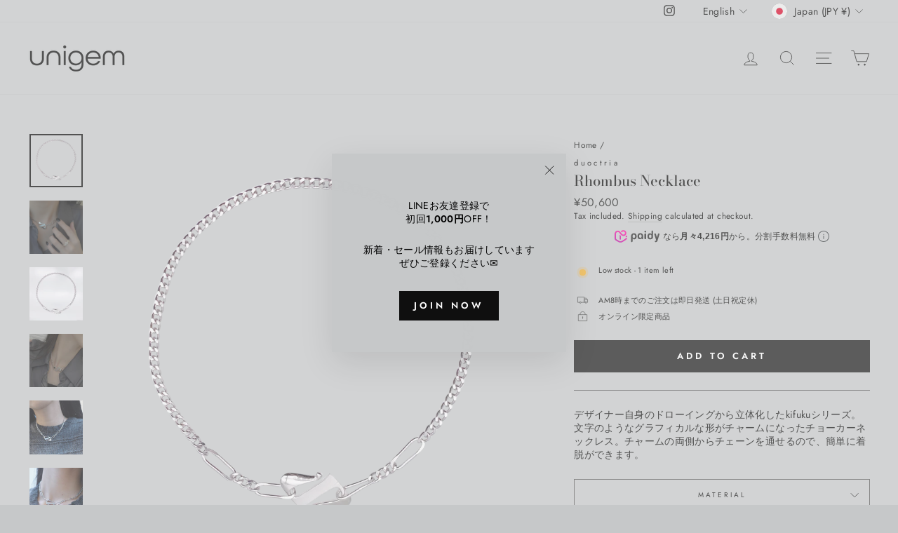

--- FILE ---
content_type: text/javascript; charset=utf-8
request_url: https://unigem.jp/products/duoctria-kifuku-oval-earrings-s.js?app=secondImageOnHover
body_size: 988
content:
{"id":7078808977559,"title":"Kifuku Oval Earrings S","handle":"duoctria-kifuku-oval-earrings-s","description":"\u003cp\u003eデザイナー自身のドローイングから立体化したkifukuシリーズ。\u003cbr\u003e\n文字のようなグラフィカルな形に、起伏のコントラストが特徴的なピアス。ボールキャッチが前から見えるように着けたり、着け方によって異なる表情をお楽しみください。\u003c\/p\u003e","published_at":"2023-12-01T10:00:03+09:00","created_at":"2021-08-09T18:39:23+09:00","vendor":"duoctria","type":"pierced earring","tags":["CITY","pierced earring","SV925 + RHP","wrapped:blocks:hide:49783403839701","wrapped:blocks:hide:49783403872469","wrapped:blocks:hide:49783403905237","フープ","モード","両耳","委託","日本"],"price":3080000,"price_min":3080000,"price_max":3080000,"available":true,"price_varies":false,"compare_at_price":null,"compare_at_price_min":0,"compare_at_price_max":0,"compare_at_price_varies":false,"variants":[{"id":44007340540117,"title":"Silver","option1":"Silver","option2":null,"option3":null,"sku":"duoctria-kifuku-Oval-Small-Earrings-Silver","requires_shipping":true,"taxable":true,"featured_image":null,"available":true,"name":"Kifuku Oval Earrings S - Silver","public_title":"Silver","options":["Silver"],"price":3080000,"weight":0,"compare_at_price":null,"inventory_management":"shopify","barcode":"39514775","requires_selling_plan":false,"selling_plan_allocations":[]},{"id":44007340572885,"title":"Gold","option1":"Gold","option2":null,"option3":null,"sku":"duoctria-kifuku-Oval-Small-Earrings-Gold","requires_shipping":true,"taxable":true,"featured_image":null,"available":true,"name":"Kifuku Oval Earrings S - Gold","public_title":"Gold","options":["Gold"],"price":3080000,"weight":0,"compare_at_price":null,"inventory_management":"shopify","barcode":"40572885","requires_selling_plan":false,"selling_plan_allocations":[]}],"images":["\/\/cdn.shopify.com\/s\/files\/1\/0301\/3535\/3480\/files\/406ed620-182f-4fb6-9077-84c0227877f0.png?v=1733985616","\/\/cdn.shopify.com\/s\/files\/1\/0301\/3535\/3480\/files\/IMG_0616.jpg?v=1734239878","\/\/cdn.shopify.com\/s\/files\/1\/0301\/3535\/3480\/products\/image_fa6f5b21-7968-4792-acca-bd0fb3c19f39.jpg?v=1734239878","\/\/cdn.shopify.com\/s\/files\/1\/0301\/3535\/3480\/files\/IMG_0619_0be406db-981b-4faa-ac95-412926cbd37e.jpg?v=1734239878","\/\/cdn.shopify.com\/s\/files\/1\/0301\/3535\/3480\/products\/image_5c7166ff-e6a5-458b-ae8d-3aea3a419dee.jpg?v=1734239878","\/\/cdn.shopify.com\/s\/files\/1\/0301\/3535\/3480\/products\/kifuku-Oval-Small-Earrings-pierced-earring-duoctria-2.jpg?v=1734239878","\/\/cdn.shopify.com\/s\/files\/1\/0301\/3535\/3480\/products\/kifuku-Oval-Small-Earrings-pierced-earring-duoctria-3.jpg?v=1734239878","\/\/cdn.shopify.com\/s\/files\/1\/0301\/3535\/3480\/products\/image_f1144410-5b43-4106-8dc5-58903b113e1d.jpg?v=1734239878","\/\/cdn.shopify.com\/s\/files\/1\/0301\/3535\/3480\/products\/kifuku-Oval-Small-Earrings-pierced-earring-duoctria.jpg?v=1734239878","\/\/cdn.shopify.com\/s\/files\/1\/0301\/3535\/3480\/products\/image_5930fe2d-703a-4a80-a30b-7066d758186d.jpg?v=1734239878","\/\/cdn.shopify.com\/s\/files\/1\/0301\/3535\/3480\/products\/kifuku-Oval-Small-Earrings-pierced-earring-duoctria-4.jpg?v=1734239878","\/\/cdn.shopify.com\/s\/files\/1\/0301\/3535\/3480\/products\/kifuku-Oval-Small-Earrings-pierced-earring-duoctria-5.jpg?v=1734239878"],"featured_image":"\/\/cdn.shopify.com\/s\/files\/1\/0301\/3535\/3480\/files\/406ed620-182f-4fb6-9077-84c0227877f0.png?v=1733985616","options":[{"name":"Color","position":1,"values":["Silver","Gold"]}],"url":"\/products\/duoctria-kifuku-oval-earrings-s","media":[{"alt":null,"id":36091584807125,"position":1,"preview_image":{"aspect_ratio":1.0,"height":2554,"width":2554,"src":"https:\/\/cdn.shopify.com\/s\/files\/1\/0301\/3535\/3480\/files\/406ed620-182f-4fb6-9077-84c0227877f0.png?v=1733985616"},"aspect_ratio":1.0,"height":2554,"media_type":"image","src":"https:\/\/cdn.shopify.com\/s\/files\/1\/0301\/3535\/3480\/files\/406ed620-182f-4fb6-9077-84c0227877f0.png?v=1733985616","width":2554},{"alt":null,"id":36103660372181,"position":2,"preview_image":{"aspect_ratio":1.0,"height":2385,"width":2385,"src":"https:\/\/cdn.shopify.com\/s\/files\/1\/0301\/3535\/3480\/files\/IMG_0616.jpg?v=1734239878"},"aspect_ratio":1.0,"height":2385,"media_type":"image","src":"https:\/\/cdn.shopify.com\/s\/files\/1\/0301\/3535\/3480\/files\/IMG_0616.jpg?v=1734239878","width":2385},{"alt":null,"id":32221454893269,"position":3,"preview_image":{"aspect_ratio":1.0,"height":2554,"width":2554,"src":"https:\/\/cdn.shopify.com\/s\/files\/1\/0301\/3535\/3480\/products\/image_fa6f5b21-7968-4792-acca-bd0fb3c19f39.jpg?v=1734239878"},"aspect_ratio":1.0,"height":2554,"media_type":"image","src":"https:\/\/cdn.shopify.com\/s\/files\/1\/0301\/3535\/3480\/products\/image_fa6f5b21-7968-4792-acca-bd0fb3c19f39.jpg?v=1734239878","width":2554},{"alt":null,"id":36103660404949,"position":4,"preview_image":{"aspect_ratio":1.0,"height":3270,"width":3270,"src":"https:\/\/cdn.shopify.com\/s\/files\/1\/0301\/3535\/3480\/files\/IMG_0619_0be406db-981b-4faa-ac95-412926cbd37e.jpg?v=1734239878"},"aspect_ratio":1.0,"height":3270,"media_type":"image","src":"https:\/\/cdn.shopify.com\/s\/files\/1\/0301\/3535\/3480\/files\/IMG_0619_0be406db-981b-4faa-ac95-412926cbd37e.jpg?v=1734239878","width":3270},{"alt":null,"id":32229511102677,"position":5,"preview_image":{"aspect_ratio":0.993,"height":895,"width":889,"src":"https:\/\/cdn.shopify.com\/s\/files\/1\/0301\/3535\/3480\/products\/image_5c7166ff-e6a5-458b-ae8d-3aea3a419dee.jpg?v=1734239878"},"aspect_ratio":0.993,"height":895,"media_type":"image","src":"https:\/\/cdn.shopify.com\/s\/files\/1\/0301\/3535\/3480\/products\/image_5c7166ff-e6a5-458b-ae8d-3aea3a419dee.jpg?v=1734239878","width":889},{"alt":"kifuku Oval Small Earrings-pierced earring-duoctria-unigem","id":31932035629269,"position":6,"preview_image":{"aspect_ratio":0.993,"height":1088,"width":1080,"src":"https:\/\/cdn.shopify.com\/s\/files\/1\/0301\/3535\/3480\/products\/kifuku-Oval-Small-Earrings-pierced-earring-duoctria-2.jpg?v=1734239878"},"aspect_ratio":0.993,"height":1088,"media_type":"image","src":"https:\/\/cdn.shopify.com\/s\/files\/1\/0301\/3535\/3480\/products\/kifuku-Oval-Small-Earrings-pierced-earring-duoctria-2.jpg?v=1734239878","width":1080},{"alt":"kifuku Oval Small Earrings-pierced earring-duoctria-unigem","id":31932036514005,"position":7,"preview_image":{"aspect_ratio":0.993,"height":1013,"width":1006,"src":"https:\/\/cdn.shopify.com\/s\/files\/1\/0301\/3535\/3480\/products\/kifuku-Oval-Small-Earrings-pierced-earring-duoctria-3.jpg?v=1734239878"},"aspect_ratio":0.993,"height":1013,"media_type":"image","src":"https:\/\/cdn.shopify.com\/s\/files\/1\/0301\/3535\/3480\/products\/kifuku-Oval-Small-Earrings-pierced-earring-duoctria-3.jpg?v=1734239878","width":1006},{"alt":null,"id":32229511037141,"position":8,"preview_image":{"aspect_ratio":0.993,"height":1088,"width":1080,"src":"https:\/\/cdn.shopify.com\/s\/files\/1\/0301\/3535\/3480\/products\/image_f1144410-5b43-4106-8dc5-58903b113e1d.jpg?v=1734239878"},"aspect_ratio":0.993,"height":1088,"media_type":"image","src":"https:\/\/cdn.shopify.com\/s\/files\/1\/0301\/3535\/3480\/products\/image_f1144410-5b43-4106-8dc5-58903b113e1d.jpg?v=1734239878","width":1080},{"alt":"kifuku Oval Small Earrings-pierced earring-duoctria-unigem","id":31932035039445,"position":9,"preview_image":{"aspect_ratio":1.0,"height":2180,"width":2180,"src":"https:\/\/cdn.shopify.com\/s\/files\/1\/0301\/3535\/3480\/products\/kifuku-Oval-Small-Earrings-pierced-earring-duoctria.jpg?v=1734239878"},"aspect_ratio":1.0,"height":2180,"media_type":"image","src":"https:\/\/cdn.shopify.com\/s\/files\/1\/0301\/3535\/3480\/products\/kifuku-Oval-Small-Earrings-pierced-earring-duoctria.jpg?v=1734239878","width":2180},{"alt":null,"id":32221454729429,"position":10,"preview_image":{"aspect_ratio":1.0,"height":2261,"width":2261,"src":"https:\/\/cdn.shopify.com\/s\/files\/1\/0301\/3535\/3480\/products\/image_5930fe2d-703a-4a80-a30b-7066d758186d.jpg?v=1734239878"},"aspect_ratio":1.0,"height":2261,"media_type":"image","src":"https:\/\/cdn.shopify.com\/s\/files\/1\/0301\/3535\/3480\/products\/image_5930fe2d-703a-4a80-a30b-7066d758186d.jpg?v=1734239878","width":2261},{"alt":"kifuku Oval Small Earrings-pierced earring-duoctria-unigem","id":31932037202133,"position":11,"preview_image":{"aspect_ratio":1.0,"height":2240,"width":2240,"src":"https:\/\/cdn.shopify.com\/s\/files\/1\/0301\/3535\/3480\/products\/kifuku-Oval-Small-Earrings-pierced-earring-duoctria-4.jpg?v=1734239878"},"aspect_ratio":1.0,"height":2240,"media_type":"image","src":"https:\/\/cdn.shopify.com\/s\/files\/1\/0301\/3535\/3480\/products\/kifuku-Oval-Small-Earrings-pierced-earring-duoctria-4.jpg?v=1734239878","width":2240},{"alt":"kifuku Oval Small Earrings-pierced earring-duoctria-unigem","id":31932037890261,"position":12,"preview_image":{"aspect_ratio":1.0,"height":1743,"width":1743,"src":"https:\/\/cdn.shopify.com\/s\/files\/1\/0301\/3535\/3480\/products\/kifuku-Oval-Small-Earrings-pierced-earring-duoctria-5.jpg?v=1734239878"},"aspect_ratio":1.0,"height":1743,"media_type":"image","src":"https:\/\/cdn.shopify.com\/s\/files\/1\/0301\/3535\/3480\/products\/kifuku-Oval-Small-Earrings-pierced-earring-duoctria-5.jpg?v=1734239878","width":1743}],"requires_selling_plan":false,"selling_plan_groups":[]}

--- FILE ---
content_type: text/javascript; charset=utf-8
request_url: https://unigem.jp/products/duoctria-kifuku-exclamation-ring.js?app=secondImageOnHover
body_size: 1799
content:
{"id":7895502389461,"title":"Exclamation Ring","handle":"duoctria-kifuku-exclamation-ring","description":"\u003cp\u003e書体から着想を得て作られたkifukuシリーズの、感嘆符をモチーフにしたリング。！マークには、日常の小さな発見や驚きを大事にできるようにとのメッセージが込められています。側面はマット加工です。「？」のタイプと組み合わせるのもおすすめです。\u003c\/p\u003e","published_at":"2023-12-01T10:00:02+09:00","created_at":"2022-10-13T11:31:24+09:00","vendor":"duoctria","type":"ring","tags":["CITY","ring","SELECT","SV925 + RHP","wrapped:blocks:hide:49783403839701","wrapped:blocks:hide:49783403872469","wrapped:blocks:hide:49783403905237","カジュアル","モード","委託","日本"],"price":2970000,"price_min":2970000,"price_max":2970000,"available":true,"price_varies":false,"compare_at_price":null,"compare_at_price_min":0,"compare_at_price_max":0,"compare_at_price_varies":false,"variants":[{"id":43723385995477,"title":"Silver \/ #9","option1":"Silver","option2":"#9","option3":null,"sku":"duoctria-kifuku-Exclamation-Ring-Silver-9","requires_shipping":true,"taxable":true,"featured_image":null,"available":true,"name":"Exclamation Ring - Silver \/ #9","public_title":"Silver \/ #9","options":["Silver","#9"],"price":2970000,"weight":0,"compare_at_price":null,"inventory_management":"shopify","barcode":"85995477","requires_selling_plan":false,"selling_plan_allocations":[]},{"id":45170404688085,"title":"Silver \/ #13","option1":"Silver","option2":"#13","option3":null,"sku":"duoctria-kifuku-Exclamation-Ring-Silver-13","requires_shipping":true,"taxable":true,"featured_image":null,"available":false,"name":"Exclamation Ring - Silver \/ #13","public_title":"Silver \/ #13","options":["Silver","#13"],"price":2970000,"weight":0,"compare_at_price":null,"inventory_management":"shopify","barcode":"04688085","requires_selling_plan":false,"selling_plan_allocations":[]},{"id":52872400306389,"title":"Silver \/ #17","option1":"Silver","option2":"#17","option3":null,"sku":"duoctria-kifuku-Exclamation-Ring-Silver-17","requires_shipping":true,"taxable":true,"featured_image":null,"available":true,"name":"Exclamation Ring - Silver \/ #17","public_title":"Silver \/ #17","options":["Silver","#17"],"price":2970000,"weight":0,"compare_at_price":null,"inventory_management":"shopify","barcode":"","requires_selling_plan":false,"selling_plan_allocations":[]},{"id":43723386028245,"title":"Gold \/ #9","option1":"Gold","option2":"#9","option3":null,"sku":"duoctria-kifuku-Exclamation-Ring-Gold-9","requires_shipping":true,"taxable":true,"featured_image":null,"available":false,"name":"Exclamation Ring - Gold \/ #9","public_title":"Gold \/ #9","options":["Gold","#9"],"price":2970000,"weight":0,"compare_at_price":null,"inventory_management":"shopify","barcode":"86028245","requires_selling_plan":false,"selling_plan_allocations":[]},{"id":45170841354453,"title":"Gold \/ #13","option1":"Gold","option2":"#13","option3":null,"sku":"duoctria-kifuku-Exclamation-Ring-Gold-13","requires_shipping":true,"taxable":true,"featured_image":null,"available":true,"name":"Exclamation Ring - Gold \/ #13","public_title":"Gold \/ #13","options":["Gold","#13"],"price":2970000,"weight":0,"compare_at_price":null,"inventory_management":"shopify","barcode":"41354453","requires_selling_plan":false,"selling_plan_allocations":[]}],"images":["\/\/cdn.shopify.com\/s\/files\/1\/0301\/3535\/3480\/files\/0a9169b2-484f-41e7-96c5-0493687b3f06.png?v=1733985435","\/\/cdn.shopify.com\/s\/files\/1\/0301\/3535\/3480\/products\/kifuku-Exclamation-Ring-ring-duoctria-9.jpg?v=1733985435","\/\/cdn.shopify.com\/s\/files\/1\/0301\/3535\/3480\/products\/kifuku-Exclamation-Ring-ring-duoctria.jpg?v=1733985435","\/\/cdn.shopify.com\/s\/files\/1\/0301\/3535\/3480\/files\/IMG_0604_e0000326-03d9-412b-b12d-090b55e505b1.jpg?v=1734239764","\/\/cdn.shopify.com\/s\/files\/1\/0301\/3535\/3480\/files\/IMG_7907_06ad715a-0cec-4ff6-b003-609479ca6920.jpg?v=1734239764","\/\/cdn.shopify.com\/s\/files\/1\/0301\/3535\/3480\/products\/kifuku-Exclamation-Ring-ring-duoctria-2.jpg?v=1734239764","\/\/cdn.shopify.com\/s\/files\/1\/0301\/3535\/3480\/products\/kifuku-Exclamation-Ring-ring-duoctria-3.jpg?v=1734239764","\/\/cdn.shopify.com\/s\/files\/1\/0301\/3535\/3480\/products\/kifuku-Exclamation-Ring-ring-duoctria-4.jpg?v=1734239764","\/\/cdn.shopify.com\/s\/files\/1\/0301\/3535\/3480\/products\/kifuku-Exclamation-Ring-ring-duoctria-5.jpg?v=1734239764","\/\/cdn.shopify.com\/s\/files\/1\/0301\/3535\/3480\/products\/kifuku-Exclamation-Ring-ring-duoctria-8.jpg?v=1734239764","\/\/cdn.shopify.com\/s\/files\/1\/0301\/3535\/3480\/products\/kifuku-Exclamation-Ring-ring-duoctria-10.jpg?v=1734239764","\/\/cdn.shopify.com\/s\/files\/1\/0301\/3535\/3480\/products\/kifuku-Exclamation-Ring-ring-duoctria-11.jpg?v=1734239764","\/\/cdn.shopify.com\/s\/files\/1\/0301\/3535\/3480\/products\/kifuku-Exclamation-Ring-ring-duoctria-12.jpg?v=1734239764","\/\/cdn.shopify.com\/s\/files\/1\/0301\/3535\/3480\/files\/IMG_3239.jpg?v=1734239795","\/\/cdn.shopify.com\/s\/files\/1\/0301\/3535\/3480\/files\/IMG_6337.jpg?v=1734239764","\/\/cdn.shopify.com\/s\/files\/1\/0301\/3535\/3480\/products\/kifuku-Exclamation-Ring-ring-duoctria-13.jpg?v=1734239764","\/\/cdn.shopify.com\/s\/files\/1\/0301\/3535\/3480\/products\/kifuku-Exclamation-Ring-ring-duoctria-14.jpg?v=1734239764","\/\/cdn.shopify.com\/s\/files\/1\/0301\/3535\/3480\/products\/kifuku-Exclamation-Ring-ring-duoctria-15.jpg?v=1734239764","\/\/cdn.shopify.com\/s\/files\/1\/0301\/3535\/3480\/products\/kifuku-Exclamation-Ring-ring-duoctria-16.jpg?v=1734239764","\/\/cdn.shopify.com\/s\/files\/1\/0301\/3535\/3480\/products\/kifuku-Exclamation-Ring-ring-duoctria-17.jpg?v=1734239764","\/\/cdn.shopify.com\/s\/files\/1\/0301\/3535\/3480\/files\/82108EF4-7E6C-489B-8F83-575E50061D77.jpg?v=1734239764","\/\/cdn.shopify.com\/s\/files\/1\/0301\/3535\/3480\/products\/kifuku-Exclamation-Ring-ring-duoctria-18.jpg?v=1734239764","\/\/cdn.shopify.com\/s\/files\/1\/0301\/3535\/3480\/products\/kifuku-Exclamation-Ring-ring-duoctria-19.jpg?v=1734239764","\/\/cdn.shopify.com\/s\/files\/1\/0301\/3535\/3480\/files\/8B3C095D-11E0-4BBE-8711-DC71594FE283.jpg?v=1734239764"],"featured_image":"\/\/cdn.shopify.com\/s\/files\/1\/0301\/3535\/3480\/files\/0a9169b2-484f-41e7-96c5-0493687b3f06.png?v=1733985435","options":[{"name":"Color","position":1,"values":["Silver","Gold"]},{"name":"Size","position":2,"values":["#9","#13","#17"]}],"url":"\/products\/duoctria-kifuku-exclamation-ring","media":[{"alt":null,"id":36091574583509,"position":1,"preview_image":{"aspect_ratio":1.0,"height":2137,"width":2137,"src":"https:\/\/cdn.shopify.com\/s\/files\/1\/0301\/3535\/3480\/files\/0a9169b2-484f-41e7-96c5-0493687b3f06.png?v=1733985435"},"aspect_ratio":1.0,"height":2137,"media_type":"image","src":"https:\/\/cdn.shopify.com\/s\/files\/1\/0301\/3535\/3480\/files\/0a9169b2-484f-41e7-96c5-0493687b3f06.png?v=1733985435","width":2137},{"alt":"kifuku Exclamation Ring-ring-duoctria-unigem","id":31933391372501,"position":2,"preview_image":{"aspect_ratio":0.993,"height":1088,"width":1080,"src":"https:\/\/cdn.shopify.com\/s\/files\/1\/0301\/3535\/3480\/products\/kifuku-Exclamation-Ring-ring-duoctria-9.jpg?v=1733985435"},"aspect_ratio":0.993,"height":1088,"media_type":"image","src":"https:\/\/cdn.shopify.com\/s\/files\/1\/0301\/3535\/3480\/products\/kifuku-Exclamation-Ring-ring-duoctria-9.jpg?v=1733985435","width":1080},{"alt":"kifuku Exclamation Ring-ring-duoctria-unigem","id":31933386358997,"position":3,"preview_image":{"aspect_ratio":1.0,"height":2137,"width":2137,"src":"https:\/\/cdn.shopify.com\/s\/files\/1\/0301\/3535\/3480\/products\/kifuku-Exclamation-Ring-ring-duoctria.jpg?v=1733985435"},"aspect_ratio":1.0,"height":2137,"media_type":"image","src":"https:\/\/cdn.shopify.com\/s\/files\/1\/0301\/3535\/3480\/products\/kifuku-Exclamation-Ring-ring-duoctria.jpg?v=1733985435","width":2137},{"alt":null,"id":36103651524821,"position":4,"preview_image":{"aspect_ratio":1.0,"height":3648,"width":3648,"src":"https:\/\/cdn.shopify.com\/s\/files\/1\/0301\/3535\/3480\/files\/IMG_0604_e0000326-03d9-412b-b12d-090b55e505b1.jpg?v=1734239764"},"aspect_ratio":1.0,"height":3648,"media_type":"image","src":"https:\/\/cdn.shopify.com\/s\/files\/1\/0301\/3535\/3480\/files\/IMG_0604_e0000326-03d9-412b-b12d-090b55e505b1.jpg?v=1734239764","width":3648},{"alt":null,"id":36103651426517,"position":5,"preview_image":{"aspect_ratio":1.0,"height":3080,"width":3080,"src":"https:\/\/cdn.shopify.com\/s\/files\/1\/0301\/3535\/3480\/files\/IMG_7907_06ad715a-0cec-4ff6-b003-609479ca6920.jpg?v=1734239764"},"aspect_ratio":1.0,"height":3080,"media_type":"image","src":"https:\/\/cdn.shopify.com\/s\/files\/1\/0301\/3535\/3480\/files\/IMG_7907_06ad715a-0cec-4ff6-b003-609479ca6920.jpg?v=1734239764","width":3080},{"alt":"kifuku Exclamation Ring-ring-duoctria-unigem","id":31933386817749,"position":6,"preview_image":{"aspect_ratio":0.992,"height":886,"width":879,"src":"https:\/\/cdn.shopify.com\/s\/files\/1\/0301\/3535\/3480\/products\/kifuku-Exclamation-Ring-ring-duoctria-2.jpg?v=1734239764"},"aspect_ratio":0.992,"height":886,"media_type":"image","src":"https:\/\/cdn.shopify.com\/s\/files\/1\/0301\/3535\/3480\/products\/kifuku-Exclamation-Ring-ring-duoctria-2.jpg?v=1734239764","width":879},{"alt":"kifuku Exclamation Ring-ring-duoctria-unigem","id":31933387210965,"position":7,"preview_image":{"aspect_ratio":0.993,"height":966,"width":959,"src":"https:\/\/cdn.shopify.com\/s\/files\/1\/0301\/3535\/3480\/products\/kifuku-Exclamation-Ring-ring-duoctria-3.jpg?v=1734239764"},"aspect_ratio":0.993,"height":966,"media_type":"image","src":"https:\/\/cdn.shopify.com\/s\/files\/1\/0301\/3535\/3480\/products\/kifuku-Exclamation-Ring-ring-duoctria-3.jpg?v=1734239764","width":959},{"alt":"kifuku Exclamation Ring-ring-duoctria-unigem","id":31933387735253,"position":8,"preview_image":{"aspect_ratio":0.993,"height":1088,"width":1080,"src":"https:\/\/cdn.shopify.com\/s\/files\/1\/0301\/3535\/3480\/products\/kifuku-Exclamation-Ring-ring-duoctria-4.jpg?v=1734239764"},"aspect_ratio":0.993,"height":1088,"media_type":"image","src":"https:\/\/cdn.shopify.com\/s\/files\/1\/0301\/3535\/3480\/products\/kifuku-Exclamation-Ring-ring-duoctria-4.jpg?v=1734239764","width":1080},{"alt":"kifuku Exclamation Ring-ring-duoctria-unigem","id":31933388259541,"position":9,"preview_image":{"aspect_ratio":1.007,"height":964,"width":971,"src":"https:\/\/cdn.shopify.com\/s\/files\/1\/0301\/3535\/3480\/products\/kifuku-Exclamation-Ring-ring-duoctria-5.jpg?v=1734239764"},"aspect_ratio":1.007,"height":964,"media_type":"image","src":"https:\/\/cdn.shopify.com\/s\/files\/1\/0301\/3535\/3480\/products\/kifuku-Exclamation-Ring-ring-duoctria-5.jpg?v=1734239764","width":971},{"alt":"kifuku Exclamation Ring-ring-duoctria-unigem","id":31933390946517,"position":10,"preview_image":{"aspect_ratio":0.993,"height":1088,"width":1080,"src":"https:\/\/cdn.shopify.com\/s\/files\/1\/0301\/3535\/3480\/products\/kifuku-Exclamation-Ring-ring-duoctria-8.jpg?v=1734239764"},"aspect_ratio":0.993,"height":1088,"media_type":"image","src":"https:\/\/cdn.shopify.com\/s\/files\/1\/0301\/3535\/3480\/products\/kifuku-Exclamation-Ring-ring-duoctria-8.jpg?v=1734239764","width":1080},{"alt":"kifuku Exclamation Ring-ring-duoctria-unigem","id":31933391667413,"position":11,"preview_image":{"aspect_ratio":0.993,"height":1088,"width":1080,"src":"https:\/\/cdn.shopify.com\/s\/files\/1\/0301\/3535\/3480\/products\/kifuku-Exclamation-Ring-ring-duoctria-10.jpg?v=1734239764"},"aspect_ratio":0.993,"height":1088,"media_type":"image","src":"https:\/\/cdn.shopify.com\/s\/files\/1\/0301\/3535\/3480\/products\/kifuku-Exclamation-Ring-ring-duoctria-10.jpg?v=1734239764","width":1080},{"alt":"kifuku Exclamation Ring-ring-duoctria-unigem","id":31933392290005,"position":12,"preview_image":{"aspect_ratio":0.993,"height":1088,"width":1080,"src":"https:\/\/cdn.shopify.com\/s\/files\/1\/0301\/3535\/3480\/products\/kifuku-Exclamation-Ring-ring-duoctria-11.jpg?v=1734239764"},"aspect_ratio":0.993,"height":1088,"media_type":"image","src":"https:\/\/cdn.shopify.com\/s\/files\/1\/0301\/3535\/3480\/products\/kifuku-Exclamation-Ring-ring-duoctria-11.jpg?v=1734239764","width":1080},{"alt":"kifuku Exclamation Ring-ring-duoctria-unigem","id":31933392584917,"position":13,"preview_image":{"aspect_ratio":0.993,"height":1088,"width":1080,"src":"https:\/\/cdn.shopify.com\/s\/files\/1\/0301\/3535\/3480\/products\/kifuku-Exclamation-Ring-ring-duoctria-12.jpg?v=1734239764"},"aspect_ratio":0.993,"height":1088,"media_type":"image","src":"https:\/\/cdn.shopify.com\/s\/files\/1\/0301\/3535\/3480\/products\/kifuku-Exclamation-Ring-ring-duoctria-12.jpg?v=1734239764","width":1080},{"alt":null,"id":36103651459285,"position":14,"preview_image":{"aspect_ratio":1.0,"height":3080,"width":3080,"src":"https:\/\/cdn.shopify.com\/s\/files\/1\/0301\/3535\/3480\/files\/IMG_3239.jpg?v=1734239795"},"aspect_ratio":1.0,"height":3080,"media_type":"image","src":"https:\/\/cdn.shopify.com\/s\/files\/1\/0301\/3535\/3480\/files\/IMG_3239.jpg?v=1734239795","width":3080},{"alt":null,"id":36103651492053,"position":15,"preview_image":{"aspect_ratio":1.0,"height":3648,"width":3648,"src":"https:\/\/cdn.shopify.com\/s\/files\/1\/0301\/3535\/3480\/files\/IMG_6337.jpg?v=1734239764"},"aspect_ratio":1.0,"height":3648,"media_type":"image","src":"https:\/\/cdn.shopify.com\/s\/files\/1\/0301\/3535\/3480\/files\/IMG_6337.jpg?v=1734239764","width":3648},{"alt":"kifuku Exclamation Ring-ring-duoctria-unigem","id":31933393436885,"position":16,"preview_image":{"aspect_ratio":1.0,"height":2153,"width":2153,"src":"https:\/\/cdn.shopify.com\/s\/files\/1\/0301\/3535\/3480\/products\/kifuku-Exclamation-Ring-ring-duoctria-13.jpg?v=1734239764"},"aspect_ratio":1.0,"height":2153,"media_type":"image","src":"https:\/\/cdn.shopify.com\/s\/files\/1\/0301\/3535\/3480\/products\/kifuku-Exclamation-Ring-ring-duoctria-13.jpg?v=1734239764","width":2153},{"alt":"kifuku Exclamation Ring-ring-duoctria-unigem","id":31933394092245,"position":17,"preview_image":{"aspect_ratio":1.0,"height":1911,"width":1911,"src":"https:\/\/cdn.shopify.com\/s\/files\/1\/0301\/3535\/3480\/products\/kifuku-Exclamation-Ring-ring-duoctria-14.jpg?v=1734239764"},"aspect_ratio":1.0,"height":1911,"media_type":"image","src":"https:\/\/cdn.shopify.com\/s\/files\/1\/0301\/3535\/3480\/products\/kifuku-Exclamation-Ring-ring-duoctria-14.jpg?v=1734239764","width":1911},{"alt":"kifuku Exclamation Ring-ring-duoctria-unigem","id":31933394714837,"position":18,"preview_image":{"aspect_ratio":1.0,"height":2533,"width":2533,"src":"https:\/\/cdn.shopify.com\/s\/files\/1\/0301\/3535\/3480\/products\/kifuku-Exclamation-Ring-ring-duoctria-15.jpg?v=1734239764"},"aspect_ratio":1.0,"height":2533,"media_type":"image","src":"https:\/\/cdn.shopify.com\/s\/files\/1\/0301\/3535\/3480\/products\/kifuku-Exclamation-Ring-ring-duoctria-15.jpg?v=1734239764","width":2533},{"alt":"kifuku Exclamation Ring-ring-duoctria-unigem","id":31933395239125,"position":19,"preview_image":{"aspect_ratio":1.0,"height":2181,"width":2181,"src":"https:\/\/cdn.shopify.com\/s\/files\/1\/0301\/3535\/3480\/products\/kifuku-Exclamation-Ring-ring-duoctria-16.jpg?v=1734239764"},"aspect_ratio":1.0,"height":2181,"media_type":"image","src":"https:\/\/cdn.shopify.com\/s\/files\/1\/0301\/3535\/3480\/products\/kifuku-Exclamation-Ring-ring-duoctria-16.jpg?v=1734239764","width":2181},{"alt":"kifuku Exclamation Ring-ring-duoctria-unigem","id":31933395828949,"position":20,"preview_image":{"aspect_ratio":1.0,"height":2334,"width":2334,"src":"https:\/\/cdn.shopify.com\/s\/files\/1\/0301\/3535\/3480\/products\/kifuku-Exclamation-Ring-ring-duoctria-17.jpg?v=1734239764"},"aspect_ratio":1.0,"height":2334,"media_type":"image","src":"https:\/\/cdn.shopify.com\/s\/files\/1\/0301\/3535\/3480\/products\/kifuku-Exclamation-Ring-ring-duoctria-17.jpg?v=1734239764","width":2334},{"alt":null,"id":34250326409429,"position":21,"preview_image":{"aspect_ratio":1.0,"height":1768,"width":1768,"src":"https:\/\/cdn.shopify.com\/s\/files\/1\/0301\/3535\/3480\/files\/82108EF4-7E6C-489B-8F83-575E50061D77.jpg?v=1734239764"},"aspect_ratio":1.0,"height":1768,"media_type":"image","src":"https:\/\/cdn.shopify.com\/s\/files\/1\/0301\/3535\/3480\/files\/82108EF4-7E6C-489B-8F83-575E50061D77.jpg?v=1734239764","width":1768},{"alt":"kifuku Exclamation Ring-ring-duoctria-unigem","id":31933396418773,"position":22,"preview_image":{"aspect_ratio":1.0,"height":2377,"width":2377,"src":"https:\/\/cdn.shopify.com\/s\/files\/1\/0301\/3535\/3480\/products\/kifuku-Exclamation-Ring-ring-duoctria-18.jpg?v=1734239764"},"aspect_ratio":1.0,"height":2377,"media_type":"image","src":"https:\/\/cdn.shopify.com\/s\/files\/1\/0301\/3535\/3480\/products\/kifuku-Exclamation-Ring-ring-duoctria-18.jpg?v=1734239764","width":2377},{"alt":"kifuku Exclamation Ring-ring-duoctria-unigem","id":31933396746453,"position":23,"preview_image":{"aspect_ratio":1.0,"height":1994,"width":1994,"src":"https:\/\/cdn.shopify.com\/s\/files\/1\/0301\/3535\/3480\/products\/kifuku-Exclamation-Ring-ring-duoctria-19.jpg?v=1734239764"},"aspect_ratio":1.0,"height":1994,"media_type":"image","src":"https:\/\/cdn.shopify.com\/s\/files\/1\/0301\/3535\/3480\/products\/kifuku-Exclamation-Ring-ring-duoctria-19.jpg?v=1734239764","width":1994},{"alt":null,"id":34250326442197,"position":24,"preview_image":{"aspect_ratio":1.0,"height":1743,"width":1743,"src":"https:\/\/cdn.shopify.com\/s\/files\/1\/0301\/3535\/3480\/files\/8B3C095D-11E0-4BBE-8711-DC71594FE283.jpg?v=1734239764"},"aspect_ratio":1.0,"height":1743,"media_type":"image","src":"https:\/\/cdn.shopify.com\/s\/files\/1\/0301\/3535\/3480\/files\/8B3C095D-11E0-4BBE-8711-DC71594FE283.jpg?v=1734239764","width":1743}],"requires_selling_plan":false,"selling_plan_groups":[]}

--- FILE ---
content_type: text/javascript; charset=utf-8
request_url: https://unigem.jp/products/duoctria-wave-tridacna-earcuff.js?app=secondImageOnHover
body_size: 695
content:
{"id":7895501275349,"title":"Tridacna Earcuff","handle":"duoctria-wave-tridacna-earcuff","description":"\u003cp\u003e海中でよく見かけるシャコガイをイメージしたシリーズ。イヤカフはうねるヒダを球体に納め、耳が貝に挟まれるような形にしました。角度によって印象が大きく異なって見えるので、様々な見え方をお楽しみください。\u003c\/p\u003e","published_at":"2023-12-01T10:00:05+09:00","created_at":"2022-10-13T11:28:37+09:00","vendor":"duoctria","type":"earcuff","tags":["CITY","SV925 + RHP","wrapped:blocks:hide:49783403839701","wrapped:blocks:hide:49783403872469","wrapped:blocks:hide:49783403905237","モード","委託","日本"],"price":2420000,"price_min":2420000,"price_max":2420000,"available":true,"price_varies":false,"compare_at_price":null,"compare_at_price_min":0,"compare_at_price_max":0,"compare_at_price_varies":false,"variants":[{"id":43723352408277,"title":"Default Title","option1":"Default Title","option2":null,"option3":null,"sku":"duoctria-kifuku-wave-Tridacna-Earcuff","requires_shipping":true,"taxable":true,"featured_image":null,"available":true,"name":"Tridacna Earcuff","public_title":null,"options":["Default Title"],"price":2420000,"weight":0,"compare_at_price":null,"inventory_management":"shopify","barcode":"52408277","requires_selling_plan":false,"selling_plan_allocations":[]}],"images":["\/\/cdn.shopify.com\/s\/files\/1\/0301\/3535\/3480\/files\/92f8bc5f-b35c-476e-8da5-b4d99fa8d1f2.png?v=1733985881","\/\/cdn.shopify.com\/s\/files\/1\/0301\/3535\/3480\/files\/IMG_6964.jpg?v=1734239663","\/\/cdn.shopify.com\/s\/files\/1\/0301\/3535\/3480\/products\/wave-Tridacna-Earcuff-earcuff-duoctria.jpg?v=1734239663","\/\/cdn.shopify.com\/s\/files\/1\/0301\/3535\/3480\/files\/IMG_4429_2d774522-72ce-42aa-8355-aac37bc8249b.jpg?v=1734239663","\/\/cdn.shopify.com\/s\/files\/1\/0301\/3535\/3480\/files\/IMG_4418_2.jpg?v=1734239662","\/\/cdn.shopify.com\/s\/files\/1\/0301\/3535\/3480\/products\/wave-Tridacna-Earcuff-earcuff-duoctria-2.jpg?v=1734239662","\/\/cdn.shopify.com\/s\/files\/1\/0301\/3535\/3480\/products\/wave-Tridacna-Earcuff-earcuff-duoctria-3.jpg?v=1734239662","\/\/cdn.shopify.com\/s\/files\/1\/0301\/3535\/3480\/products\/wave-Tridacna-Earcuff-earcuff-duoctria-4.jpg?v=1734239662","\/\/cdn.shopify.com\/s\/files\/1\/0301\/3535\/3480\/products\/wave-Tridacna-Earcuff-earcuff-duoctria-5.jpg?v=1734239662","\/\/cdn.shopify.com\/s\/files\/1\/0301\/3535\/3480\/products\/wave-Tridacna-Earcuff-earcuff-duoctria-6.jpg?v=1734239662","\/\/cdn.shopify.com\/s\/files\/1\/0301\/3535\/3480\/products\/wave-Tridacna-Earcuff-earcuff-duoctria-7.jpg?v=1734239662","\/\/cdn.shopify.com\/s\/files\/1\/0301\/3535\/3480\/products\/wave-Tridacna-Earcuff-earcuff-duoctria-8.jpg?v=1734239662"],"featured_image":"\/\/cdn.shopify.com\/s\/files\/1\/0301\/3535\/3480\/files\/92f8bc5f-b35c-476e-8da5-b4d99fa8d1f2.png?v=1733985881","options":[{"name":"Title","position":1,"values":["Default Title"]}],"url":"\/products\/duoctria-wave-tridacna-earcuff","media":[{"alt":null,"id":36091595686101,"position":1,"preview_image":{"aspect_ratio":1.0,"height":2450,"width":2450,"src":"https:\/\/cdn.shopify.com\/s\/files\/1\/0301\/3535\/3480\/files\/92f8bc5f-b35c-476e-8da5-b4d99fa8d1f2.png?v=1733985881"},"aspect_ratio":1.0,"height":2450,"media_type":"image","src":"https:\/\/cdn.shopify.com\/s\/files\/1\/0301\/3535\/3480\/files\/92f8bc5f-b35c-476e-8da5-b4d99fa8d1f2.png?v=1733985881","width":2450},{"alt":null,"id":36103649853653,"position":2,"preview_image":{"aspect_ratio":1.0,"height":2541,"width":2542,"src":"https:\/\/cdn.shopify.com\/s\/files\/1\/0301\/3535\/3480\/files\/IMG_6964.jpg?v=1734239663"},"aspect_ratio":1.0,"height":2541,"media_type":"image","src":"https:\/\/cdn.shopify.com\/s\/files\/1\/0301\/3535\/3480\/files\/IMG_6964.jpg?v=1734239663","width":2542},{"alt":"wave Tridacna Earcuff-earcuff-duoctria-unigem","id":31933381443797,"position":3,"preview_image":{"aspect_ratio":1.0,"height":2450,"width":2450,"src":"https:\/\/cdn.shopify.com\/s\/files\/1\/0301\/3535\/3480\/products\/wave-Tridacna-Earcuff-earcuff-duoctria.jpg?v=1734239663"},"aspect_ratio":1.0,"height":2450,"media_type":"image","src":"https:\/\/cdn.shopify.com\/s\/files\/1\/0301\/3535\/3480\/products\/wave-Tridacna-Earcuff-earcuff-duoctria.jpg?v=1734239663","width":2450},{"alt":null,"id":36103646576853,"position":4,"preview_image":{"aspect_ratio":1.0,"height":3648,"width":3648,"src":"https:\/\/cdn.shopify.com\/s\/files\/1\/0301\/3535\/3480\/files\/IMG_4429_2d774522-72ce-42aa-8355-aac37bc8249b.jpg?v=1734239663"},"aspect_ratio":1.0,"height":3648,"media_type":"image","src":"https:\/\/cdn.shopify.com\/s\/files\/1\/0301\/3535\/3480\/files\/IMG_4429_2d774522-72ce-42aa-8355-aac37bc8249b.jpg?v=1734239663","width":3648},{"alt":null,"id":36103646609621,"position":5,"preview_image":{"aspect_ratio":1.0,"height":3230,"width":3230,"src":"https:\/\/cdn.shopify.com\/s\/files\/1\/0301\/3535\/3480\/files\/IMG_4418_2.jpg?v=1734239662"},"aspect_ratio":1.0,"height":3230,"media_type":"image","src":"https:\/\/cdn.shopify.com\/s\/files\/1\/0301\/3535\/3480\/files\/IMG_4418_2.jpg?v=1734239662","width":3230},{"alt":"wave Tridacna Earcuff-earcuff-duoctria-unigem","id":31933381837013,"position":6,"preview_image":{"aspect_ratio":0.993,"height":945,"width":938,"src":"https:\/\/cdn.shopify.com\/s\/files\/1\/0301\/3535\/3480\/products\/wave-Tridacna-Earcuff-earcuff-duoctria-2.jpg?v=1734239662"},"aspect_ratio":0.993,"height":945,"media_type":"image","src":"https:\/\/cdn.shopify.com\/s\/files\/1\/0301\/3535\/3480\/products\/wave-Tridacna-Earcuff-earcuff-duoctria-2.jpg?v=1734239662","width":938},{"alt":"wave Tridacna Earcuff-earcuff-duoctria-unigem","id":31933382459605,"position":7,"preview_image":{"aspect_ratio":0.993,"height":1088,"width":1080,"src":"https:\/\/cdn.shopify.com\/s\/files\/1\/0301\/3535\/3480\/products\/wave-Tridacna-Earcuff-earcuff-duoctria-3.jpg?v=1734239662"},"aspect_ratio":0.993,"height":1088,"media_type":"image","src":"https:\/\/cdn.shopify.com\/s\/files\/1\/0301\/3535\/3480\/products\/wave-Tridacna-Earcuff-earcuff-duoctria-3.jpg?v=1734239662","width":1080},{"alt":"wave Tridacna Earcuff-earcuff-duoctria-unigem","id":31933382623445,"position":8,"preview_image":{"aspect_ratio":0.993,"height":1088,"width":1080,"src":"https:\/\/cdn.shopify.com\/s\/files\/1\/0301\/3535\/3480\/products\/wave-Tridacna-Earcuff-earcuff-duoctria-4.jpg?v=1734239662"},"aspect_ratio":0.993,"height":1088,"media_type":"image","src":"https:\/\/cdn.shopify.com\/s\/files\/1\/0301\/3535\/3480\/products\/wave-Tridacna-Earcuff-earcuff-duoctria-4.jpg?v=1734239662","width":1080},{"alt":"wave Tridacna Earcuff-earcuff-duoctria-unigem","id":31933383082197,"position":9,"preview_image":{"aspect_ratio":1.0,"height":2337,"width":2337,"src":"https:\/\/cdn.shopify.com\/s\/files\/1\/0301\/3535\/3480\/products\/wave-Tridacna-Earcuff-earcuff-duoctria-5.jpg?v=1734239662"},"aspect_ratio":1.0,"height":2337,"media_type":"image","src":"https:\/\/cdn.shopify.com\/s\/files\/1\/0301\/3535\/3480\/products\/wave-Tridacna-Earcuff-earcuff-duoctria-5.jpg?v=1734239662","width":2337},{"alt":"wave Tridacna Earcuff-earcuff-duoctria-unigem","id":31933384327381,"position":10,"preview_image":{"aspect_ratio":1.0,"height":2492,"width":2492,"src":"https:\/\/cdn.shopify.com\/s\/files\/1\/0301\/3535\/3480\/products\/wave-Tridacna-Earcuff-earcuff-duoctria-6.jpg?v=1734239662"},"aspect_ratio":1.0,"height":2492,"media_type":"image","src":"https:\/\/cdn.shopify.com\/s\/files\/1\/0301\/3535\/3480\/products\/wave-Tridacna-Earcuff-earcuff-duoctria-6.jpg?v=1734239662","width":2492},{"alt":"wave Tridacna Earcuff-earcuff-duoctria-unigem","id":31933384655061,"position":11,"preview_image":{"aspect_ratio":1.0,"height":2248,"width":2248,"src":"https:\/\/cdn.shopify.com\/s\/files\/1\/0301\/3535\/3480\/products\/wave-Tridacna-Earcuff-earcuff-duoctria-7.jpg?v=1734239662"},"aspect_ratio":1.0,"height":2248,"media_type":"image","src":"https:\/\/cdn.shopify.com\/s\/files\/1\/0301\/3535\/3480\/products\/wave-Tridacna-Earcuff-earcuff-duoctria-7.jpg?v=1734239662","width":2248},{"alt":"wave Tridacna Earcuff-earcuff-duoctria-unigem","id":31933385048277,"position":12,"preview_image":{"aspect_ratio":1.0,"height":2242,"width":2242,"src":"https:\/\/cdn.shopify.com\/s\/files\/1\/0301\/3535\/3480\/products\/wave-Tridacna-Earcuff-earcuff-duoctria-8.jpg?v=1734239662"},"aspect_ratio":1.0,"height":2242,"media_type":"image","src":"https:\/\/cdn.shopify.com\/s\/files\/1\/0301\/3535\/3480\/products\/wave-Tridacna-Earcuff-earcuff-duoctria-8.jpg?v=1734239662","width":2242}],"requires_selling_plan":false,"selling_plan_groups":[]}

--- FILE ---
content_type: text/javascript; charset=utf-8
request_url: https://unigem.jp/products/duoctria-kifuku-oval-large-earrings.js?app=secondImageOnHover
body_size: 692
content:
{"id":7078809010327,"title":"Kifuku Oval Earrings L","handle":"duoctria-kifuku-oval-large-earrings","description":"\u003cp\u003eデザイナー自身のドローイングから立体化したkifukuシリーズ。\u003cbr\u003e\n文字のようなグラフィカルな形に、起伏のコントラストが特徴的なピアス。ボールキャッチが前から見えるように着けたり、着け方によって異なる表情をお楽しみください。\u003c\/p\u003e","published_at":"2023-12-01T10:00:03+09:00","created_at":"2021-08-09T18:39:24+09:00","vendor":"duoctria","type":"pierced earring","tags":["CITY","pierced earring","SV925 + RHP","wrapped:blocks:hide:49783403839701","wrapped:blocks:hide:49783403872469","wrapped:blocks:hide:49783403905237","フープ","モード","両耳","委託","日本"],"price":3520000,"price_min":3520000,"price_max":3520000,"available":true,"price_varies":false,"compare_at_price":null,"compare_at_price_min":0,"compare_at_price_max":0,"compare_at_price_varies":false,"variants":[{"id":45170841190613,"title":"Silver","option1":"Silver","option2":null,"option3":null,"sku":"duoctria-kifuku-Oval-Large-Earrings-Silver","requires_shipping":true,"taxable":true,"featured_image":null,"available":true,"name":"Kifuku Oval Earrings L - Silver","public_title":"Silver","options":["Silver"],"price":3520000,"weight":0,"compare_at_price":null,"inventory_management":"shopify","barcode":"39547543","requires_selling_plan":false,"selling_plan_allocations":[]},{"id":45170841223381,"title":"Gold","option1":"Gold","option2":null,"option3":null,"sku":"duoctria-kifuku-Oval-Large-Earrings-Gold","requires_shipping":true,"taxable":true,"featured_image":null,"available":true,"name":"Kifuku Oval Earrings L - Gold","public_title":"Gold","options":["Gold"],"price":3520000,"weight":0,"compare_at_price":null,"inventory_management":"shopify","barcode":"41223381","requires_selling_plan":false,"selling_plan_allocations":[]}],"images":["\/\/cdn.shopify.com\/s\/files\/1\/0301\/3535\/3480\/files\/51ffa602-beb9-4507-a4b9-a8c1df3d0a26.png?v=1733985618","\/\/cdn.shopify.com\/s\/files\/1\/0301\/3535\/3480\/files\/IMG_0523_f3b5f75d-a071-49c8-a9af-10ee68031af5.jpg?v=1734239919","\/\/cdn.shopify.com\/s\/files\/1\/0301\/3535\/3480\/products\/kifuku-Oval-Large-Earrings-pierced-earring-duoctria.jpg?v=1734239919","\/\/cdn.shopify.com\/s\/files\/1\/0301\/3535\/3480\/files\/IMG_0532_1e1c145f-4171-4db7-8dc5-4cdd5360516c.jpg?v=1734239919","\/\/cdn.shopify.com\/s\/files\/1\/0301\/3535\/3480\/products\/kifuku-Oval-Large-Earrings-pierced-earring-duoctria-2.jpg?v=1734239919","\/\/cdn.shopify.com\/s\/files\/1\/0301\/3535\/3480\/products\/kifuku-Oval-Large-Earrings-pierced-earring-duoctria-3.jpg?v=1734239919","\/\/cdn.shopify.com\/s\/files\/1\/0301\/3535\/3480\/products\/kifuku-Oval-Large-Earrings-pierced-earring-duoctria-4.jpg?v=1734239919","\/\/cdn.shopify.com\/s\/files\/1\/0301\/3535\/3480\/products\/kifuku-Oval-Large-Earrings-pierced-earring-duoctria-5.jpg?v=1734239919"],"featured_image":"\/\/cdn.shopify.com\/s\/files\/1\/0301\/3535\/3480\/files\/51ffa602-beb9-4507-a4b9-a8c1df3d0a26.png?v=1733985618","options":[{"name":"Color","position":1,"values":["Silver","Gold"]}],"url":"\/products\/duoctria-kifuku-oval-large-earrings","media":[{"alt":null,"id":36091584970965,"position":1,"preview_image":{"aspect_ratio":1.0,"height":2007,"width":2007,"src":"https:\/\/cdn.shopify.com\/s\/files\/1\/0301\/3535\/3480\/files\/51ffa602-beb9-4507-a4b9-a8c1df3d0a26.png?v=1733985618"},"aspect_ratio":1.0,"height":2007,"media_type":"image","src":"https:\/\/cdn.shopify.com\/s\/files\/1\/0301\/3535\/3480\/files\/51ffa602-beb9-4507-a4b9-a8c1df3d0a26.png?v=1733985618","width":2007},{"alt":null,"id":36103660863701,"position":2,"preview_image":{"aspect_ratio":1.0,"height":2833,"width":2833,"src":"https:\/\/cdn.shopify.com\/s\/files\/1\/0301\/3535\/3480\/files\/IMG_0523_f3b5f75d-a071-49c8-a9af-10ee68031af5.jpg?v=1734239919"},"aspect_ratio":1.0,"height":2833,"media_type":"image","src":"https:\/\/cdn.shopify.com\/s\/files\/1\/0301\/3535\/3480\/files\/IMG_0523_f3b5f75d-a071-49c8-a9af-10ee68031af5.jpg?v=1734239919","width":2833},{"alt":"kifuku Oval Large Earrings-pierced earring-duoctria-unigem","id":31932041593045,"position":3,"preview_image":{"aspect_ratio":1.0,"height":2007,"width":2007,"src":"https:\/\/cdn.shopify.com\/s\/files\/1\/0301\/3535\/3480\/products\/kifuku-Oval-Large-Earrings-pierced-earring-duoctria.jpg?v=1734239919"},"aspect_ratio":1.0,"height":2007,"media_type":"image","src":"https:\/\/cdn.shopify.com\/s\/files\/1\/0301\/3535\/3480\/products\/kifuku-Oval-Large-Earrings-pierced-earring-duoctria.jpg?v=1734239919","width":2007},{"alt":null,"id":36103660830933,"position":4,"preview_image":{"aspect_ratio":1.0,"height":2381,"width":2381,"src":"https:\/\/cdn.shopify.com\/s\/files\/1\/0301\/3535\/3480\/files\/IMG_0532_1e1c145f-4171-4db7-8dc5-4cdd5360516c.jpg?v=1734239919"},"aspect_ratio":1.0,"height":2381,"media_type":"image","src":"https:\/\/cdn.shopify.com\/s\/files\/1\/0301\/3535\/3480\/files\/IMG_0532_1e1c145f-4171-4db7-8dc5-4cdd5360516c.jpg?v=1734239919","width":2381},{"alt":"kifuku Oval Large Earrings-pierced earring-duoctria-unigem","id":31932042510549,"position":5,"preview_image":{"aspect_ratio":0.993,"height":1088,"width":1080,"src":"https:\/\/cdn.shopify.com\/s\/files\/1\/0301\/3535\/3480\/products\/kifuku-Oval-Large-Earrings-pierced-earring-duoctria-2.jpg?v=1734239919"},"aspect_ratio":0.993,"height":1088,"media_type":"image","src":"https:\/\/cdn.shopify.com\/s\/files\/1\/0301\/3535\/3480\/products\/kifuku-Oval-Large-Earrings-pierced-earring-duoctria-2.jpg?v=1734239919","width":1080},{"alt":"kifuku Oval Large Earrings-pierced earring-duoctria-unigem","id":31932043722965,"position":6,"preview_image":{"aspect_ratio":0.993,"height":1088,"width":1080,"src":"https:\/\/cdn.shopify.com\/s\/files\/1\/0301\/3535\/3480\/products\/kifuku-Oval-Large-Earrings-pierced-earring-duoctria-3.jpg?v=1734239919"},"aspect_ratio":0.993,"height":1088,"media_type":"image","src":"https:\/\/cdn.shopify.com\/s\/files\/1\/0301\/3535\/3480\/products\/kifuku-Oval-Large-Earrings-pierced-earring-duoctria-3.jpg?v=1734239919","width":1080},{"alt":"kifuku Oval Large Earrings-pierced earring-duoctria-unigem","id":31932044804309,"position":7,"preview_image":{"aspect_ratio":1.0,"height":2029,"width":2029,"src":"https:\/\/cdn.shopify.com\/s\/files\/1\/0301\/3535\/3480\/products\/kifuku-Oval-Large-Earrings-pierced-earring-duoctria-4.jpg?v=1734239919"},"aspect_ratio":1.0,"height":2029,"media_type":"image","src":"https:\/\/cdn.shopify.com\/s\/files\/1\/0301\/3535\/3480\/products\/kifuku-Oval-Large-Earrings-pierced-earring-duoctria-4.jpg?v=1734239919","width":2029},{"alt":"kifuku Oval Large Earrings-pierced earring-duoctria-unigem","id":31932045394133,"position":8,"preview_image":{"aspect_ratio":1.0,"height":1900,"width":1900,"src":"https:\/\/cdn.shopify.com\/s\/files\/1\/0301\/3535\/3480\/products\/kifuku-Oval-Large-Earrings-pierced-earring-duoctria-5.jpg?v=1734239919"},"aspect_ratio":1.0,"height":1900,"media_type":"image","src":"https:\/\/cdn.shopify.com\/s\/files\/1\/0301\/3535\/3480\/products\/kifuku-Oval-Large-Earrings-pierced-earring-duoctria-5.jpg?v=1734239919","width":1900}],"requires_selling_plan":false,"selling_plan_groups":[]}